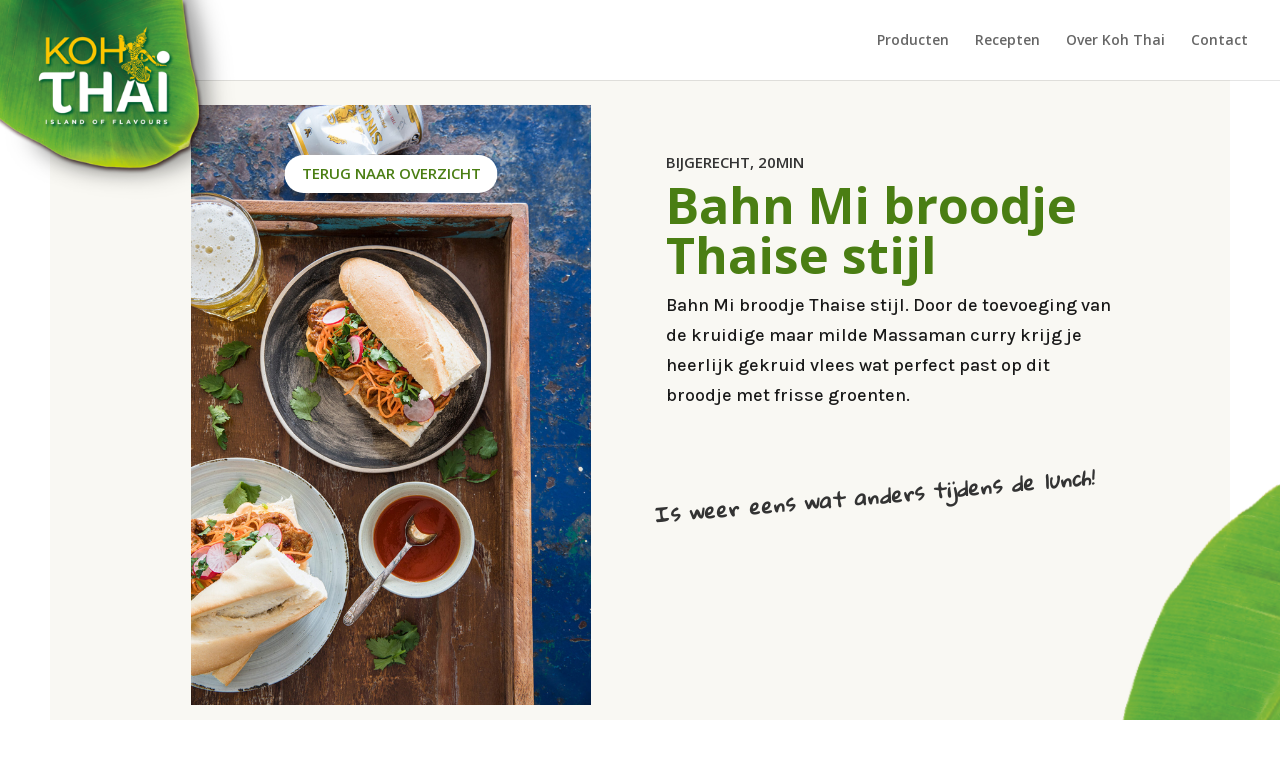

--- FILE ---
content_type: text/css
request_url: https://www.kohthai.nl/wp-content/et-cache/273/et-core-unified-273.min.css?ver=1766038474
body_size: 1699
content:
.et_pb_slider .et_pb_slide{width:33%!important;display:block!important;padding:0px 0%!important;margin:2px!important}.achtergrondblok{background-color:#fff!important}.achtergrondblokkleur{background-color:#f9f8f3!important}.social-icons{width:45px;float:right!important;padding:0!important;height:32px;width:32px;margin-left:10px!important}.class-facebook,.class-facebook:hover{background:url(images/facebook.png) no-repeat right!important}.class-twitter,.class-twitter:hover{background:url(images/twitter.png) no-repeat right!important}.class-gplus,.class-plusone:hover{background:url(images/plusone.png) no-repeat right!important}.social-icons a{opacity:0}.et_pb_slide_description,.et_pb_slider_fullwidth_off .et_pb_slide_description{-webkit-animation-duration:.7s;animation-duration:.7s;-webkit-animation-delay:.9s;animation-delay:.9s;-webkit-animation-timing-function:ease-in-out;animation-timing-function:ease-in-out;-webkit-animation-fill-mode:both;animation-fill-mode:both;-webkit-animation-name:fadeBottom;animation-name:fadeBottom}.logo_container img{height:200px!important;max-height:250px!important}.logo_container{top:0px;left:-4px}.et-fixed-header img{height:170px!important;max-height:150px!important}.container{width:100%;max-width:100%}#left-area .post-meta{display:none}.entry-title{display:none}#main-content .container{padding-top:0px!important}.container.et_menu_container{max-width:1080px}.dsm_pricelist>div{margin-bottom:0px!important}.recepten-blok:hover{opacity:0.8;cursor:pointer}.recepten-blok:hover h4{color:#4a7e13}.recepten-blok-tekst:hover{cursor:pointer}strong{color:#4a7e13}.et_pb_blurb_position_left .et_pb_main_blurb_image{min-width:30%!important;width:30%!important}.img-blurb-hover img,.product-blurb img{transition:all 0.5s ease;-moz-transition:all 0.5s ease;-webkit-transition:all 0.5s ease}.img-blurb-hover img:hover{transform:scale(1.15) rotate(15deg);-moz-transform:scale(1.15) rotate(15deg);-webkit-transform:scale(1.15) rotate(15deg)}.product-blurb img:hover{transform:scale(1.2) rotate(-3deg);-moz-transform:scale(1.2) rotate(-3deg);-webkit-transform:scale(1.2) rotate(-3deg);background:#f9f8f3}.product-blurb h4{font-weight:bold;font-size:20px}.product-blurb:hover h4{color:#4a7e13!important}.product-blurb{background:#f9f8f3}.product-blurb:hover{cursor:pointer}.product-blurb .et_pb_main_blurb_image{border-bottom:1px solid rgba(133,69,21,0.09)}.product-blurb .et_pb_main_blurb_image:hover{border-bottom:1px solid rgba(254,251,248,0.09)}.product-blurb .et_pb_blurb_description{min-height:75px}.product__label{position:absolute;left:10px;z-index:10;background-color:#d1d100;width:90px;height:90px;border-radius:100%;display:flex;justify-content:center;align-items:center;flex-direction:column;border:3px solid #faf8f4;transform:rotate(-20deg) scale(0.9);font-size:22px;font-weight:700;overflow:hidden;color:#8a451d;-webkit-transition:all 0.3s ease;-moz-transition:all 0.3s ease;-ms-transition:all 0.3s ease;-o-transition:all 0.3s ease;transition:all 0.3s ease}.product__label-percentage{display:block;font-size:25px}.product__label-text{display:block;font-size:15px}.wdcl-lightbox-ctrl{box-shadow:0 1px 3px rgba(138,69,29,0.15);max-width:285px;margin:0px auto!important;padding:30px}.wdcl-lightbox-ctrl:hover,.wdcl-lightbox-ctrl:hover .wdcl-main-img{background-color:#fffbf8}.wdcl-image-carousel-item figure img{max-height:250px;width:unset!important;margin:0px auto;background-color:#fff;border-top-left-radius:3px;border-top-right-radius:3px;transition:all 0.5s ease;-moz-transition:all 0.5s ease;-webkit-transition:all 0.5s ease}.wdcl-image-carousel-item figure img:hover{transform:scale(1.2) rotate(-3deg);-moz-transform:scale(1.2) rotate(-3deg);-webkit-transform:scale(1.2) rotate(-3deg);background-color:#fffbf8}.wdcl-image-carousel-item content{background-color:#fffbf8}.wdcl-image-carousel-item .content .content-inner{background-color:#fffbf8;padding:10px!important;max-width:285px;margin:0px auto;box-shadow:0 1px 3px rgba(138,69,29,0.15);border-bottom-left-radius:3px;border-bottom-right-radius:3px}.site-decoration{display:block;position:absolute;pointer-events:none;max-width:500px}.leaf{max-width:175px!important;margin-top:400px!important}.leafmiddenhome{max-width:175px!important;margin-top:350px!important}.kokosnoot{max-width:175px!important}.koriander{max-width:300px!important;margin-top:1000px!important}.greenpeper{max-width:300px!important}.limoen{max-width:300px!important;margin-top:40%!important}.limoenhome{max-width:300px!important;margin-top:590px!important}.pepers{max-width:300px!important}.pepershomelinks{max-width:600px!important;margin-top:190px!important}.et_pb_menu_0_tb_header.et_pb_menu .nav li ul,.et_pb_menu_0_tb_header.et_pb_menu .et_mobile_menu,.et_pb_menu_0_tb_header.et_pb_menu .et_mobile_menu ul{background-color:rgba(255,255,255,1)!important}.mobile_menu_bar::before,.mobile_menu_bar::after,#top-menu li.current-menu-ancestor>a,#top-menu li.current-menu-item>a{color:#4a7e13}@media (max-width:1200px){.et_pb_slider .et_pb_slide{margin:0px auto!important;width:33%!important}.achtergrondblok{background-color:#fff!important}.site-decoration{display:none!important}}@media (max-width:1100px){.et_pb_slider .et_pb_slide{margin:0px auto!important;width:33%!important}}@media (max-width:980px){.et_pb_menu_0_tb_header .mobile_nav .mobile_menu_bar::before,.et_pb_menu_0_tb_header .et_pb_menu__icon.et_pb_menu__search-button,.et_pb_menu_0_tb_header .et_pb_menu__icon.et_pb_menu__close-search-button,.et_pb_menu_0_tb_header .et_pb_menu__icon.et_pb_menu__cart-button{color:#8a451d!important}.et_pb_slider .et_pb_slide{width:100%!important}.et_mobile_menu{border-top:#8a451d!important}.site-decoration{display:none!important}.et-fixed-header img{height:70px!important;max-height:150px!important}.logo_container img{height:115px!important}}@media (max-width:580px){.et_pb_menu_0_tb_header .et_pb_menu_inner_container>.et_pb_menu__logo-wrap,.et_pb_menu_0_tb_header .et_pb_menu__logo-slot{max-width:50%!important}.et_pb_with_border{border-width:0px!important}h1{font-size:40px!important}footer img{width:40%!important}}

--- FILE ---
content_type: text/css
request_url: https://www.kohthai.nl/wp-content/et-cache/273/et-core-unified-cpt-tb-50-deferred-273.min.css?ver=1766038474
body_size: 355
content:
.et-db #et-boc .et-l .et_pb_text_0_tb_footer.et_pb_text{color:#4a7e13!important}.et-db #et-boc .et-l .et_pb_text_0_tb_footer{font-family:'Open Sans',Helvetica,Arial,Lucida,sans-serif;font-weight:500;font-size:24px}.et-db #et-boc .et-l .et_pb_row_1_tb_footer.et_pb_row{padding-left:38px!important;padding-left:38px}.et-db #et-boc .et-l .et_pb_section_1_tb_footer{position:absolute!important;bottom:0px;top:auto;left:0px;right:auto}.et-db #et-boc .et-l .et_pb_fullwidth_image_0_tb_footer{width:100%;position:absolute!important;bottom:0px;top:auto;left:0px;right:auto}.et-db #et-boc .et-l .et_pb_image_0_tb_footer{text-align:left;margin-left:0}@media only screen and (max-width:980px){.et-db #et-boc .et-l .et_pb_image_0_tb_footer .et_pb_image_wrap img{width:auto}}@media only screen and (max-width:767px){.et-db #et-boc .et-l .et_pb_image_0_tb_footer .et_pb_image_wrap img{width:auto}}.et-db #et-boc .et-l .et_pb_section_1{z-index:3;position:absolute!important;top:0px;bottom:auto;right:0px;left:auto}.et-db #et-boc .et-l .et_pb_fullwidth_image_0{width:100%;z-index:3;position:absolute!important;top:0px;bottom:auto;right:0px;left:auto}.et-db #et-boc .et-l .et_pb_section_2{z-index:3;position:absolute!important;top:50%;bottom:auto;right:0px;left:auto;transform:translateY(-50%)}.et-db #et-boc .et-l .et_pb_fullwidth_image_1{width:100%;z-index:3;position:absolute!important;top:50%;bottom:auto;right:0px;left:auto;transform:translateY(-50%)}@media only screen and (max-width:767px){.et-db #et-boc .et-l .et_pb_fullwidth_image_0,.et-db #et-boc .et-l .et_pb_fullwidth_image_1{display:none!important}}